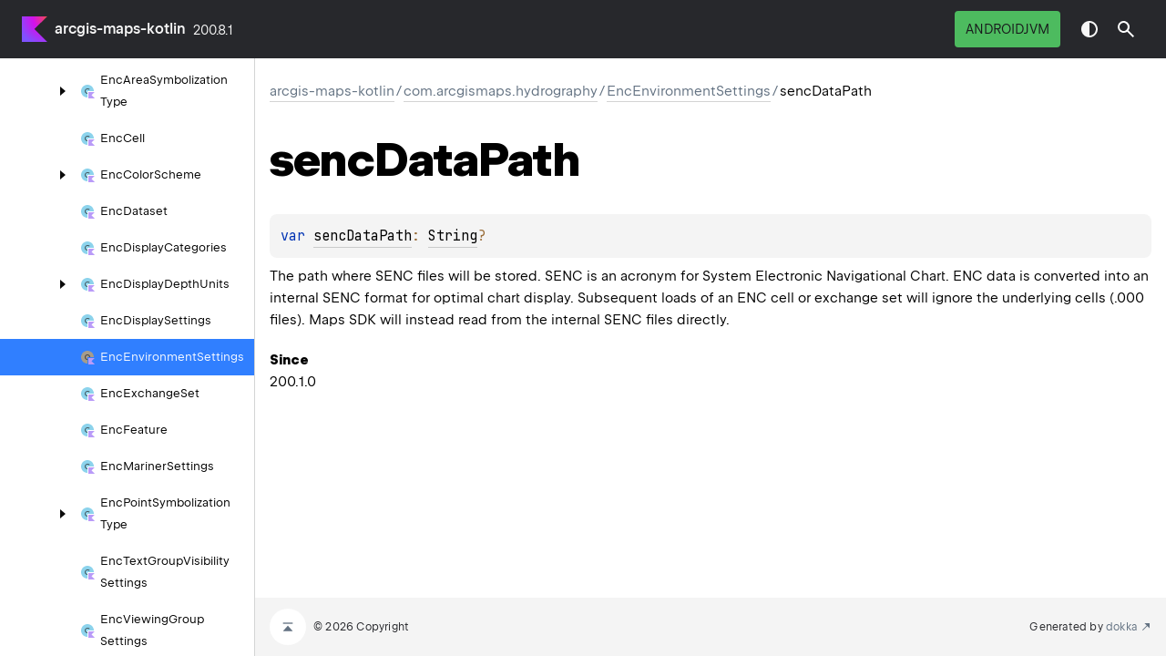

--- FILE ---
content_type: text/html
request_url: https://developers.arcgis.com/kotlin/api-reference/arcgis-maps-kotlin/com.arcgismaps.hydrography/-enc-environment-settings/senc-data-path.html
body_size: 2230
content:
<!DOCTYPE html>
<html class="no-js">
<head>
    <meta name="viewport" content="width=device-width, initial-scale=1" charset="UTF-8">
    <title>sencDataPath</title>
    <link href="../../../images/logo-icon.svg" rel="icon" type="image/svg">
    <script>var pathToRoot = "../../../";</script>
    <script>document.documentElement.classList.replace("no-js","js");</script>
    <script>const storage = localStorage.getItem("dokka-dark-mode")
    if (storage == null) {
        const osDarkSchemePreferred = window.matchMedia && window.matchMedia('(prefers-color-scheme: dark)').matches
        if (osDarkSchemePreferred === true) {
            document.getElementsByTagName("html")[0].classList.add("theme-dark")
        }
    } else {
        const savedDarkMode = JSON.parse(storage)
        if(savedDarkMode === true) {
            document.getElementsByTagName("html")[0].classList.add("theme-dark")
        }
    }
    </script>
<script type="text/javascript" src="https://unpkg.com/kotlin-playground@1/dist/playground.min.js" async="async"></script>
<script type="text/javascript" src="../../../scripts/sourceset_dependencies.js" async="async"></script>
<link href="../../../styles/style.css" rel="Stylesheet">
<link href="../../../styles/main.css" rel="Stylesheet">
<link href="../../../styles/prism.css" rel="Stylesheet">
<link href="../../../styles/logo-styles.css" rel="Stylesheet">
<link href="../../../styles/font-jb-sans-auto.css" rel="Stylesheet">
<link href="../../../ui-kit/ui-kit.min.css" rel="Stylesheet">
<script type="text/javascript" src="../../../scripts/clipboard.js" async="async"></script>
<script type="text/javascript" src="../../../scripts/navigation-loader.js" async="async"></script>
<script type="text/javascript" src="../../../scripts/platform-content-handler.js" async="async"></script>
<script type="text/javascript" src="../../../scripts/main.js" defer="defer"></script>
<script type="text/javascript" src="../../../scripts/prism.js" async="async"></script>
<script type="text/javascript" src="../../../ui-kit/ui-kit.min.js" defer="defer"></script>
<script type="text/javascript" src="../../../scripts/symbol-parameters-wrapper_deferred.js" defer="defer"></script>
<link href="../../../styles/multimodule.css" rel="Stylesheet">
</head>
<body>
    <div class="root">
    <nav class="navigation theme-dark" id="navigation-wrapper">
            <a class="library-name--link" href="../../../index.html">
                    arcgis-maps-kotlin
            </a>
        <button class="navigation-controls--btn navigation-controls--btn_toc ui-kit_mobile-only" id="toc-toggle"
                type="button">Toggle table of contents
        </button>
        <div class="navigation-controls--break ui-kit_mobile-only"></div>
        <div class="library-version" id="library-version">
<dokka-template-command data="{&quot;@class&quot;:&quot;org.jetbrains.dokka.base.templating.ReplaceVersionsCommand&quot;,&quot;location&quot;:&quot;arcgis-maps-kotlin/com.arcgismaps.hydrography/-enc-environment-settings/senc-data-path.html&quot;}">200.8.1</dokka-template-command>        </div>
        <div class="navigation-controls">
        <div class="filter-section filter-section_loading" id="filter-section">
                <button class="platform-tag platform-selector jvm-like" data-active=""
                        data-filter=":arcgis-maps-kotlin:dokkaHtml/release">androidJvm</button>
            <div class="dropdown filter-section--dropdown" data-role="dropdown" id="filter-section-dropdown">
                <button class="button button_dropdown filter-section--dropdown-toggle" role="combobox"
                        data-role="dropdown-toggle"
                        aria-controls="platform-tags-listbox"
                        aria-haspopup="listbox"
                        aria-expanded="false"
                        aria-label="Toggle source sets"
                ></button>
                <ul role="listbox" id="platform-tags-listbox" class="dropdown--list" data-role="dropdown-listbox">
                    <div class="dropdown--header"><span>Platform filter</span>
                        <button class="button" data-role="dropdown-toggle" aria-label="Close platform filter">
                            <i class="ui-kit-icon ui-kit-icon_cross"></i>
                        </button>
                    </div>
                        <li role="option" class="dropdown--option platform-selector-option jvm-like" tabindex="0">
                            <label class="checkbox">
                                <input type="checkbox" class="checkbox--input" id=":arcgis-maps-kotlin:dokkaHtml/release"
                                       data-filter=":arcgis-maps-kotlin:dokkaHtml/release"/>
                                <span class="checkbox--icon"></span>
                                androidJvm
                            </label>
                        </li>
                </ul>
                <div class="dropdown--overlay"></div>
            </div>
        </div>
            <button class="navigation-controls--btn navigation-controls--btn_theme" id="theme-toggle-button"
                    type="button">Switch theme
            </button>
            <div class="navigation-controls--btn navigation-controls--btn_search" id="searchBar" role="button">Search in
                API
            </div>
        </div>
    </nav>
        <div id="container">
            <div class="sidebar" id="leftColumn">
                <div class="dropdown theme-dark_mobile" data-role="dropdown" id="toc-dropdown">
                    <ul role="listbox" id="toc-listbox" class="dropdown--list dropdown--list_toc-list"
                        data-role="dropdown-listbox">
                        <div class="dropdown--header">
                            <span>
                                    arcgis-maps-kotlin
                            </span>
                            <button class="button" data-role="dropdown-toggle" aria-label="Close table of contents">
                                <i class="ui-kit-icon ui-kit-icon_cross"></i>
                            </button>
                        </div>
                        <div class="sidebar--inner" id="sideMenu"></div>
                    </ul>
                    <div class="dropdown--overlay"></div>
                </div>
            </div>
            <div id="main">
<div class="main-content" data-page-type="member" id="content" pageIds="arcgis-maps-kotlin::com.arcgismaps.hydrography/EncEnvironmentSettings/sencDataPath/#/PointingToDeclaration//-1844196645">
  <div class="breadcrumbs"><a href="../../../index.html">arcgis-maps-kotlin</a><span class="delimiter">/</span><a href="../index.html">com.arcgismaps.hydrography</a><span class="delimiter">/</span><a href="index.html">EncEnvironmentSettings</a><span class="delimiter">/</span><span class="current">sencDataPath</span></div>
  <div class="cover ">
    <h1 class="cover"><span>senc</span><wbr></wbr><span>Data</span><wbr></wbr><span><span>Path</span></span></h1>
  </div>
  <div class="platform-hinted " data-platform-hinted="data-platform-hinted"><div class="content sourceset-dependent-content" data-active="" data-togglable=":arcgis-maps-kotlin:dokkaHtml/release"><div class="symbol monospace"><span class="token keyword">var </span><a href="senc-data-path.html">sencDataPath</a><span class="token operator">: </span><a href="https://kotlinlang.org/api/core/kotlin-stdlib/kotlin/-string/index.html">String</a><span class="token operator">?</span></div><p class="paragraph">The path where SENC files will be stored. SENC is an acronym for System Electronic Navigational Chart. ENC data is converted into an internal SENC format for optimal chart display. Subsequent loads of an ENC cell or exchange set will ignore the underlying cells (.000 files). Maps SDK will instead read from the internal SENC files directly.</p><span class="kdoc-tag"><h4 class="">Since</h4><p class="paragraph">200.1.0</p></span></div></div>
</div>
    <div class="footer">
        <a href="#content" id="go-to-top-link" class="footer--button footer--button_go-to-top"></a>
        <span>© 2026 Copyright</span>
        <span class="pull-right">
            <span>Generated by </span>
            <a class="footer--link footer--link_external" href="https://github.com/Kotlin/dokka">
                <span>dokka</span>
            </a>
        </span>
    </div>
            </div>
        </div>
    </div>
</body>
</html>

--- FILE ---
content_type: text/css
request_url: https://developers.arcgis.com/kotlin/api-reference/styles/style.css
body_size: 4628
content:
/*
 * Copyright 2014-2024 JetBrains s.r.o. Use of this source code is governed by the Apache 2.0 license.
 */

@import url('./font-jb-sans-auto.css');
@import url('https://fonts.googleapis.com/css?family=JetBrains+Mono');

/* --- root styles --- */
:root {
    --default-gray: #f4f4f4;
    --default-font-color: rgb(0, 0, 0);
    --header-font-color: var(--default-font-color);

    --breadcrumb-font-color: #637282;
    --breadcrumb-margin: 24px;
    --hover-link-color: #5B5DEF;

    --footer-height: 64px;
    --footer-padding-top: 48px;
    --footer-background: var(--default-gray);
    --footer-font-color: var(--average-color);
    --footer-go-to-top-color: white;

    --horizontal-spacing-for-content: 16px;
    --bottom-spacing: 16px;
    --color-scrollbar: rgba(39, 40, 44, 0.40);
    --color-scrollbar-track: var(--default-gray);
    --default-white: #fff;
    --background-color: var(--default-white);
    --dark-mode-and-search-icon-color: var(--default-white);
    --color-dark: #27282c;
    --default-font-family: JetBrains Sans, Inter, system-ui, -apple-system, BlinkMacSystemFont, Segoe UI, Roboto, Oxygen, Ubuntu, Cantarell, Droid Sans, Helvetica Neue, Arial, sans-serif;
    --default-monospace-font-family: JetBrains Mono, SFMono-Regular, Consolas, Liberation Mono, Menlo, Courier, monospace;
    --default-font-size: 15px;
    --average-color: var(--color-dark);
    --brief-color: var(--average-color);
    --copy-icon-color: rgba(39, 40, 44, .7);
    --copy-icon-hover-color: var(--color-dark);
    --code-background: rgba(39, 40, 44, .05);
    --border-color: rgba(39, 40, 44, .2);
    --navigation-highlight-color: rgba(39, 40, 44, 0.05);
    --top-navigation-height: 73px;
    --max-width: 1160px;
    --white-10: hsla(0, 0%, 100%, .1);

    --active-tab-border-color: #7F52FF;
    --inactive-tab-border-color: rgba(164, 164, 170, 0.7);

    --active-section-color: #7F52FF;
    --inactive-section-color: rgba(25, 25, 28, .7);

    --sidebar-width: 280px;
    --sidemenu-section-active-color: #7F52FF;
}

html {
    height: 100%;
    -webkit-tap-highlight-color: rgba(0, 0, 0, 0);
    scrollbar-color: rgba(39, 40, 44, 0.40) #F4F4F4;
    scrollbar-color: var(--color-scrollbar) var(--color-scrollbar-track);
    text-rendering: optimizeLegibility;
    -webkit-font-smoothing: antialiased;
    color: var(--default-font-color);
}

html ::-webkit-scrollbar {
    width: 8px;
    height: 8px;
}

html ::-webkit-scrollbar-track {
    background-color: var(--color-scrollbar-track);
}

html ::-webkit-scrollbar-thumb {
    width: 8px;
    border-radius: 6px;
    background: rgba(39, 40, 44, 0.40);
    background: var(--color-scrollbar);
}

html, body {
    margin: 0;
    padding: 0;
    height: 100%;
    width: 100%;
}

/* /--- root styles --- */

/* --- global tags styles --- */
body, table {
    background: var(--background-color);
    font-family: var(--default-font-family);
    font-style: normal;
    font-weight: normal;
    font-size: var(--default-font-size);
    line-height: 1.6;
    margin: 0;
}

h1 {
    font-size: 40px;
    line-height: 48px;
    letter-spacing: -1px;
}

h2 {
    font-size: 31px;
    line-height: 40px;
    letter-spacing: -0.5px;
}

h3 {
    font-size: 20px;
    line-height: 28px;
    letter-spacing: -0.2px;
}

p, ul, ol, table, pre, dl {
    margin: 0;
}

a {
    text-decoration: none;
}

u {
    text-decoration: none;
    padding-bottom: 2px;
    border-bottom: 1px solid var(--border-color);
}

blockquote {
    border-left: 1ch solid var(--default-gray);
    margin: 0;
    padding-left: 1ch;
    font-style: italic;
    color: var(--average-color);
}

.theme-dark blockquote {
    color: var(--default-font-color);
    border-left-color: var(--code-background);
}

pre {
    display: block;
}

dt {
    color: #444;
    font-weight: 530;
}

img {
    max-width: 100%;
}

small {
    font-size: 11px;
}

table {
    width: 100%;
    border-collapse: collapse;
    padding: 5px;
}

th, td {
    padding: 12px 10px 11px;
    text-align: left;
    vertical-align: top;
}

tbody > tr {
    min-height: 56px;
}

td:first-child {
    width: 20vw;
}

/* /---  global tags styles --- */

/* ---  utils classes --- */
.w-100 {
    width: 100%;
}

.no-gutters {
    margin: 0;
    padding: 0;
}

.d-flex {
    display: flex;
}

.floating-right {
    float: right;
}

.pull-right {
    float: right;
    margin-left: auto
}

.clearfix::after {
    display: block;
    content: '';
    clear: both;
    height: 0;
}

/* /---  utils classes --- */

/* ---dark theme --- */
.theme-dark {
    --background-color: #262628;
    --color-dark: #3d3d41;
    --default-font-color: rgba(255, 255, 255, 0.96);
    --border-color: hsla(0, 0%, 100%, 0.2);
    --code-background: hsla(0, 0%, 100%, 0.05);
    --breadcrumb-font-color: #8c8c8e;
    --brief-color: hsla(0, 0%, 100%, 0.4);
    --copy-icon-color: hsla(0, 0%, 100%, 0.6);
    --copy-icon-hover-color: #fff;

    --active-tab-border-color: var(--default-font-color);
    --inactive-tab-border-color: hsla(0, 0%, 100%, 0.4);

    --active-section-color: var(--default-font-color);
    --inactive-section-color: hsla(0, 0%, 100%, 0.4);

    --navigation-highlight-color: rgba(255, 255, 255, 0.05);
    --footer-background: hsla(0, 0%, 100%, 0.05);
    --footer-font-color: hsla(0, 0%, 100%, 0.6);
    --footer-go-to-top-color: var(--footer-font-color);

    --sidemenu-section-active-color: var(--color-dark);
}

/* /---dark theme --- */

.root {
    display: flex;
    flex-direction: column;
    height: 100%;
}

/* --- Layout styles --- */

#container {
    display: flex;
    flex: 1 1 auto;
    min-height: 0; /* full height exclude header */
}

#container > #main {
    overflow: auto;
}

#main {
    display: flex;
    flex-direction: column;
    flex: 1 1 0; /* full width, but no affects for sidebar */
}

/* /--- Layout styles --- */

/* --- Main Content styles --- */
.main-content {
    padding-bottom: var(--bottom-spacing);
    margin-left: auto;
    margin-right: auto;
    max-width: var(--max-width);
    width: 100%;
    z-index: 0;
}

.main-content > * {
    margin-left: var(--horizontal-spacing-for-content);
    margin-right: var(--horizontal-spacing-for-content);
}

.main-content .content > hr {
    margin: 30px 0;
    border-top: 3px double #8c8b8b;
}

.main-content :is(h1, h2) {
    font-weight: 530;
}

/* /--- Main Content styles --- */

/* /--- Breadcrumbs styles --- */
.breadcrumbs, .breadcrumbs a, .breadcrumbs a:hover {
    margin-top: var(--breadcrumb-margin);
    color: var(--breadcrumb-font-color);
    overflow-wrap: break-word;
}

.breadcrumbs .delimiter {
    margin: auto 2px;
}

.breadcrumbs .current {
    color: var(--default-font-color);
}

/* /--- Breadcrumbs styles --- */

.cover > .platform-hinted {
    padding-bottom: 12px;
}

.cover {
    display: flex;
    flex-direction: column;
}

.cover .platform-hinted.with-platform-tabs .sourceset-dependent-content > .block ~ .symbol {
    padding-top: 16px;
    padding-left: 0;
}

.cover .sourceset-dependent-content > .block {
    padding: 16px 0;
    font-size: 18px;
    line-height: 28px;
}

.cover .platform-hinted.with-platform-tabs .sourceset-dependent-content > .block {
    padding: 0;
    font-size: var(--default-font-size);
}

.cover ~ .divergent-group {
    margin-top: 24px;
    padding: 24px 8px 8px 8px;
}

.cover ~ .divergent-group .main-subrow .symbol {
    width: 100%;
}

.main-content p.paragraph,
.sample-container, blockquote,
.content > .symbol {
    margin-top: 8px;
}

blockquote,
.content > .symbol:first-of-type,
p.paragraph:first-child,
.brief p.paragraph {
    margin-top: 0;
}

.content .kdoc-tag > p.paragraph {
    margin-top: 0;
}

.content h4 {
    margin-bottom: 0;
}

.divergent-group {
    background-color: var(--background-color);
    padding: 16px 0 8px 0;
    margin-bottom: 2px;
}

.divergent-group .table-row, tbody > tr {
    border-bottom: 1px solid var(--border-color);
}

.divergent-group .table-row:last-of-type, tbody > tr:last-of-type {
    border-bottom: none;
}

.title > .divergent-group:first-of-type {
    padding-top: 0;
}

.sample-container, div.CodeMirror {
    position: relative;
    display: flex;
    flex-direction: column;
}

code.paragraph {
    display: block;
}

.strikethrough {
    text-decoration: line-through;
}

/* Workaround for Firefox  https://github.com/Kotlin/dokka/issues/3156 */
@-moz-document url-prefix() {
    .strikethrough {
        position: relative;
        text-decoration: none;
    }

    /* complex selectors here are required to handle multiline cases */
    .strikethrough::after, .strikethrough span:after  {
        content: '';
        position: absolute;
        top: 7px;
        left: 0;
        right: 0;
        height: 1px;
        background-color: currentColor;
        z-index: 1;
    }
}

.symbol:empty {
    padding: 0;
}

.symbol:not(.token), code {
    background-color: var(--code-background);
    align-items: center;
    box-sizing: border-box;
    white-space: pre-wrap;
    font-family: var(--default-monospace-font-family);
    font-size: var(--default-font-size);
}

.symbol:not(.token), code.block {
    display: block;
    padding: 12px 32px 12px 12px;
    border-radius: 8px;
    line-height: 24px;
    position: relative;
}

code {
    overflow-x: auto;
    max-width: 100%;
}

code:not(.block) {
    display: inline-block;
    vertical-align: bottom;
}

.symbol > a {
    color: var(--hover-link-color);
}

.copy-icon {
    cursor: pointer;
}

.sample-container span.copy-icon {
    display: none;
}

.js .sample-container:hover span.copy-icon {
    display: inline-block;
}

.sample-container span.copy-icon::before {
    width: 24px;
    height: 24px;
    display: inline-block;
    content: '';
    /* masks are required if you want to change color of the icon dynamically instead of using those provided with the SVG */
    -webkit-mask: url("../images/copy-icon.svg") no-repeat 50% 50%;
    mask: url("../images/copy-icon.svg") no-repeat 50% 50%;
    -webkit-mask-size: cover;
    mask-size: cover;
    background-color: var(--copy-icon-color);
}

.sample-container span.copy-icon:hover::before {
    background-color: var(--copy-icon-hover-color);
}

.copy-popup-wrapper {
    display: none;
    align-items: center;
    position: absolute;
    z-index: 1000;
    background: var(--background-color);
    font-weight: normal;
    font-family: var(--default-font-family);
    width: max-content;
    font-size: var(--default-font-size);
    cursor: default;
    border: 1px solid #D8DCE1;
    box-sizing: border-box;
    box-shadow: 0 5px 10px var(--ring-popup-shadow-color);
    border-radius: 3px;
    color: var(--default-font-color);
}

.copy-popup-wrapper > .copy-popup-icon::before {
    content: url("../images/copy-successful-icon.svg");
    padding: 8px;
}

.copy-popup-wrapper > .copy-popup-icon {
    position: relative;
    top: 3px;
}

.copy-popup-wrapper.popup-to-left {
    /* since it is in position absolute we can just move it to the left to make it always appear on the left side of the icon */
    left: -15em;
}

.table-row:hover .copy-popup-wrapper.active-popup,
.sample-container:hover .copy-popup-wrapper.active-popup {
    display: flex !important;
}

.copy-popup-wrapper:hover {
    font-weight: normal;
}

.copy-popup-wrapper > span:last-child {
    padding-right: 14px;
}

.symbol .top-right-position, .sample-container .top-right-position {
    /* it is important for a parent to have a position: relative */
    position: absolute;
    top: 8px;
    right: 8px;
    overflow-wrap: break-word;
    word-break: break-word;
}

.brief {
    white-space: pre-wrap;
    overflow: hidden;
}

h1.cover {
    font-size: 52px;
    line-height: 56px;
    letter-spacing: -1.5px;
    margin-bottom: 0;
    padding-bottom: 32px;
    display: block;
}

@media (max-width: 1119px) {
    h1.cover {
        font-size: 48px;
        line-height: 48px;
        padding-bottom: 8px;
    }
}

@media (max-width: 759px) {
    h1.cover {
        font-size: 32px;
        line-height: 32px;
    }
}

.UnderCoverText {
    font-size: 16px;
    line-height: 28px;
}

.UnderCoverText code {
    font-size: inherit;
}

.UnderCoverText table {
    margin: 8px 0 8px 0;
    word-break: break-word;
}

@media (max-width: 960px) {
    .UnderCoverText table {
        display: block;
        word-break: normal;
        overflow: auto;
    }
}

.main-content a:not([data-name]) {
    padding-bottom: 2px;
    border-bottom: 1px solid var(--border-color);
    cursor: pointer;
    text-decoration: none;
    color: inherit;
    font-size: inherit;
    line-height: inherit;
    transition: color .1s, border-color .1s;
    overflow-wrap: break-word;
    word-break: break-word;
}

.main-content a:hover {
    border-bottom-color: unset;
    color: inherit
}

a small {
    font-size: 11px;
    margin-top: -0.6em;
    display: block;
}

p.paragraph img {
    display: block;
}

.deprecation-content {
    margin: 20px 10px;
    border: 1px solid var(--border-color);
    padding: 13px 15px 16px 15px;
}

.deprecation-content > h3 {
    margin-top: 0;
    margin-bottom: 0;
}

.deprecation-content > h4 {
    font-size: 16px;
    margin-top: 15px;
    margin-bottom: 0;
}

.deprecation-content code.block {
    padding: 5px 10px;
    display: inline-block;
}

.deprecation-content .footnote {
    margin-left: 25px;
    font-size: 13px;
    font-weight: bold;
    display: block;
}

.deprecation-content .footnote > p {
    margin: 0;
}

[data-filterable-current=''] {
    display: none !important;
}

td.content {
    padding-left: 24px;
    padding-top: 16px;
    display: flex;
    flex-direction: column;
}

.main-subrow {
    display: flex;
    flex-direction: row;
    padding: 0;
    flex-wrap: wrap;
}

.main-subrow > div {
    margin-bottom: 8px;
}

.main-subrow > div > span {
    display: flex;
    position: relative;
}

.js .main-subrow:hover .anchor-icon {
    opacity: 1;
    transition: 0.2s;
}

.main-subrow .anchor-icon {
    opacity: 0;
    transition: 0.2s 0.5s;
}

.main-subrow .anchor-icon::before {
    content: url("../images/anchor-copy-button.svg");
}

.main-subrow .anchor-icon:hover {
    cursor: pointer;
}

.main-subrow .anchor-icon:hover > svg path {
    fill: var(--hover-link-color);
}

@media (hover: none) {
    .main-subrow .anchor-icon {
        display: none;
    }
}

.main-subrow .anchor-wrapper {
    position: relative;
    width: 24px;
    height: 16px;
    margin-left: 3px;
}

.inline-flex {
    display: inline-flex;
}

/* Work around an issue: https://github.com/JetBrains/kotlin-playground/issues/91
Applies for main description blocks with platform tabs.
Just in case of possible performance degradation it excluding tabs with briefs on classlike page */
#content > div:not(.tabbedcontent) .sourceset-dependent-content:not([data-active]) {
    display: block !important;
    visibility: hidden;
    height: 0;
    position: fixed;
    top: 0;
}

.with-platform-tags {
    display: flex;
}

.with-platform-tags ~ .main-subrow {
    padding-top: 8px;
}

.cover .with-platform-tabs {
    font-size: var(--default-font-size);
}

.cover > .with-platform-tabs > .content {
    padding: 8px 16px;
    border: 1px solid var(--border-color);
}

.cover > .block {
    padding-top: 48px;
    padding-bottom: 24px;
    font-size: 18px;
    line-height: 28px;
}

.cover > .block:empty {
    padding-bottom: 0;
}

.parameters.wrapped > .parameter {
    display: block;
}

.table-row .inline-comment {
    padding-top: 8px;
    padding-bottom: 8px;
}

.table-row .platform-hinted .sourceset-dependent-content .brief,
.table-row .platform-hinted .sourceset-dependent-content .inline-comment {
    padding: 8px;
}

.table {
    display: flex;
    flex-direction: column;
}

.table-row {
    display: flex;
    flex-direction: column;
    border-bottom: 1px solid var(--border-color);
    padding: 11px 0 12px 0;
    background-color: var(--background-color);
}

.table-row:last-of-type {
    border-bottom: none;
}

.table-row .brief-comment {
    color: var(--brief-color);
}

.platform-dependent-row {
    display: grid;
    padding-top: 8px;
}

.title-row {
    display: grid;
    grid-template-columns: auto auto 7em;
    width: 100%;
}

@media print, (min-width: 960px) {
    .title-row {
        grid-template-columns: 20% auto 7em;
    }
}

.keyValue {
    display: grid;
    grid-gap: 8px;
}

@media print, (min-width: 960px) {
    .keyValue {
        grid-template-columns: 20% 80%;
    }

    .keyValue > div:first-child {
        word-break: break-word;
    }
}

@media print, (max-width: 960px) {
    div.wrapper {
        width: auto;
        margin: 0;
    }

    header, section, footer {
        float: none;
        position: static;
        width: auto;
    }

    header {
        padding-right: 320px;
    }

    section {
        border: 1px solid #e5e5e5;
        border-width: 1px 0;
        padding: 20px 0;
        margin: 0 0 20px;
    }

    header a small {
        display: inline;
    }

    header ul {
        position: absolute;
        right: 50px;
        top: 52px;
    }
}

.anchor-highlight {
    border: 1px solid var(--hover-link-color) !important;
    box-shadow: 0 0 0 0.2em #c8e1ff;
    margin-top: 0.2em;
    margin-bottom: 0.2em;
}

.filtered-message {
    margin: 25px;
    font-size: 20px;
    font-weight: bolder;
}

div.runnablesample {
    height: fit-content;
}

/* --- footer --- */
.footer {
    clear: both;
    display: flex;
    align-items: center;
    position: relative;
    min-height: var(--footer-height);
    font-size: 12px;
    line-height: 16px;
    letter-spacing: 0.2px;
    color: var(--footer-font-color);
    margin-top: auto;
    background-color: var(--footer-background);
}

.footer--button {
    display: flex;
    align-items: center;
    justify-content: center;
    width: 40px;
    height: 40px;
    border-radius: 50%;
    background-color: var(--footer-go-to-top-color);
    background-repeat: no-repeat;
    background-position: 50% 50%;
    padding: 0;
    border: none;
    cursor: pointer;
    font-size: 0;
    line-height: 0;
    transition: background-color 200ms ease-in-out;
    will-change: background-color;
}

.footer--button:hover {
    opacity: 0.9;
}

.footer--button_go-to-top {
    background-image: url("../images/go-to-top-icon.svg");
    margin-left: var(--horizontal-spacing-for-content);
    margin-right: 8px;
}

.footer--link {
    display: inline-flex;
    align-items: center;
    color: var(--breadcrumb-font-color);
}

.footer--link_external:after {
    content: '';
    width: 12px;
    height: 12px;
    margin-left: 4px;
    margin-right: var(--horizontal-spacing-for-content);
    background-image: url("../images/footer-go-to-link.svg");
    background-repeat: no-repeat;
    background-position: 50% 50%;
}

/* /--- footer --- */
